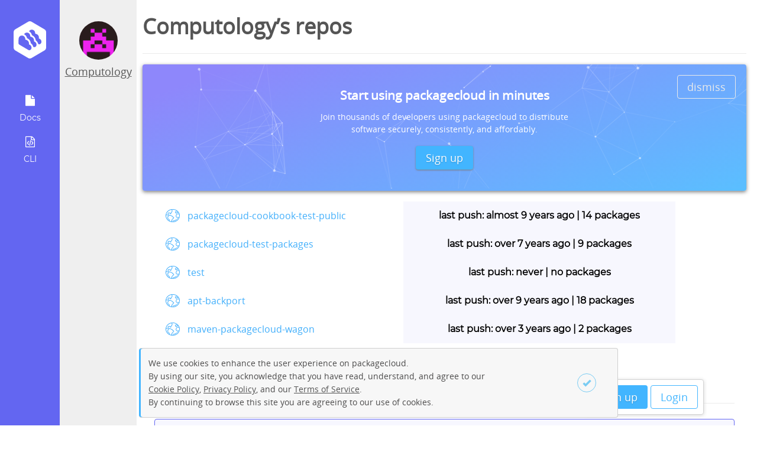

--- FILE ---
content_type: text/html; charset=utf-8
request_url: https://packagecloud.io/Computology/?filter=debs
body_size: 9919
content:
<!DOCTYPE html>
<html lang="en">
  <head>
    <meta charset="utf-8">
    <meta http-equiv="X-UA-Compatible" content="IE=Edge,chrome=1">
    <meta name="viewport" content="width=device-width, initial-scale=1.0">
    <meta name="robots" content="noindex" />
    <!-- Improved canonical -->
    <link rel="canonical" href="https://packagecloud.io/computology"> 
    
    <meta name="description" content="Package repositories owned by Computology."><meta property="og:site_name" content="Packagecloud"><meta property="og:type" content="website"><meta property="og:description" content="Package repositories owned by Computology."><meta property="og:url" content="https://packagecloud.io/Computology"><meta property="og:image" content="https://gravatar.com/avatar/acce530f8cbb81d7c7e706e5cda2df39.png?s=1200&amp;d=retro"><meta property="og:title" content="Computology - Repositories · packagecloud">
<script type="application/ld+json">{"@context":"http://schema.org","@type":"WebSite","description":"Package repositories owned by Computology.","url":"https://packagecloud.io/Computology"}</script>

<title>Computology - Repositories · packagecloud</title>


    <meta name="google-site-verification" content="Zkz-4-7DH8kEHMP8bYMX6aCY-8p_f-rI_poBzSWKrFc" />

    <meta name="csrf-param" content="authenticity_token" />
<meta name="csrf-token" content="st8F6tRtPCFL58DZKRm08KqF-TMkgnIQUYdE4M418ry4q2RQ8MXagkZEVQfykd2pPZvYp3vetkb1iKuqFM4N7w" />

    <link rel="icon" type="image/x-icon" href="https://assets-production.packagecloud.io/assets/favicon-48a231380c384f89a0c0fbd65647a0fd9ac9c43c1da01769c7121a1882e5c182.ico" />

    

    <style type="text/css" media="screen">
      /* We need this to block out the FOUC from loading the angular app at the */
      /* bottom the document. More here https://docs.angularjs.org/api/ng/directive/ngCloak */
      [ng\:cloak], [ng-cloak], [data-ng-cloak], [x-ng-cloak], .ng-cloak, .x-ng-cloak {
        display: none !important;
      }
    </style>

    
<script type="text/javascript">
  window.BugsnagConfig = {
    api_key: 'eb1720a2bce34a9143b95dc390e8c680',
    application_version: 'b43044e7930a4f96ccc8fcc7f9c5a999532538a1',
    environment: 'production',
  };
</script>

    <script src="https://assets-production.packagecloud.io/assets/application-654ffcf03f9278bff5e0e4c2f6d5a1f5885117ffe752ff6421322806779807ab.js" data-turbo-track="reload"></script>
    <link rel="stylesheet" href="https://assets-production.packagecloud.io/assets/application-0f15a0c065c63725baa4f8aebb36a4d4f8f29262669d580e332f3d8fd884ae43.css" data-turbo-track="reload" defer="defer" media="all" />
  </head>
  <body id="" class="logged-out" ng-app="packagecloud">
    <nav class="navigation fixed sidenav" id="new-repo-1st-nav">
  <div class="navigation-wrapper">
    <a class="logo" href="/" title="Home">
      <img src="https://assets-production.packagecloud.io/assets/onboarding/logo-554612d09db371a195d042b8634a9cf2901ac43f7570f40620239af2259feb67.svg" />
    </a>
    <ul class="icons" style="display:">
    <li class="more ">
      <a href="javascript:;">
        <img src="https://assets-production.packagecloud.io/assets/onboarding/docs-81785568ad01a0226d4e143386fe8332d9e2f65c7bec7f3f6aff8bcb5e032ea9.svg" />
        <div class="sub-text">Docs</div>
      </a>
      <ul class="submenu">
        <li class="submenu-li"><a href="/docs">General Docs</a></li>
        <li class="submenu-li"><a href="/docs/api">API Docs</a></li>
        <li class="submenu-li"><a target="parent" href="http://www.rubydoc.info/gems/package_cloud/">CLI Docs</a></li>
        <li class="submenu-li"><a href="/docs/security">Security Information</a></li>
      </ul>
    </li>

    <li>
      <a href="/l/cli">
        <img src="https://assets-production.packagecloud.io/assets/onboarding/cli-64d4137d32e8663ea7a5ea0bd16d28cacbd2adadb4aba3765f7cf94a1f8ef5f1.svg" />
        <div class="sub-text">
          CLI
        </div>
</a>    </li>
    </ul>
  </div>

</nav>

      <div id="contextual-sidebar" class="sidebar-container repo" contextual-sidebar>
  <div class="sidebar-button-container">
    <button class="btn primary"
            ng-click="toggleMenu(model.opened)">
      <span class="glyphicon"
            ng-class="{'glyphicon-remove-circle': model.opened, 'glyphicon-list': !model.opened}"></span>
    </button>
  </div>
  <div class="avatar-container">
    <a href="/Computology">
      <img class="avatar rounded" width="136px" height="136px" alt="avatar icon" src="https://gravatar.com/avatar/acce530f8cbb81d7c7e706e5cda2df39.png?s=272&amp;d=retro" />
</a>  <div class="current-user-name ng-non-bindable">
    <a href="/Computology">Computology</a>
  </div>
</div>


  
</div>



    <main class="main-content">
      <div class="top-nav">
  <ul class="logged-out-links">
    <li><a class="btn primary" href="/users/new">Sign up</a></li>
    <li><a class="btn primary outline" href="/session/new">Login</a></li>
  </ul>
</div>
      
      
<header class="user-page">
    <h1 class="title">Computology’s repos</h1>
</header>
    <div class="callout-container" signup-callout>
    <div class="text-container">
      <div class="dismiss-container">
        <button class="btn info outline dismiss">dismiss</button>
      </div>
      <div class="callout-text">
        <h3>Start using packagecloud in minutes</h3>
        <p>Join thousands of developers using packagecloud to distribute software securely, consistently, and affordably.</p>
      </div>
      <div class="button-container">
        <div class="callout-button">
          <a class="btn primary" href="/users/new">Sign up</a>
        </div>
      </div>
    </div>
  </div>

  <article class="repo-list table-positioning">
  <table class="table-minimal" width="100%" cellspacing="0" cellpadding="0" border="0">
    <tr>
      <td class="no-border-bottom">
        <span class="name">
          <a class="btn link repo-link" href="/Computology/packagecloud-cookbook-test-public">
          <span class="icon glyphicon repo-public-icon"></span>&nbsp;<span>packagecloud-cookbook-test-public</span>
</a>        </span>
      </td>
      <td class="hide-mobile push-style-2 no-border-bottom">
        <div class="description">
          last push: almost 9 years ago |
          14 packages
        </div>
      </td>
      <td class="hide-mobile no-border-bottom">
        <div class="tools">
        </div>
      </td>
    </tr>
    <tr>
      <td class="no-border-bottom">
        <span class="name">
          <a class="btn link repo-link" href="/Computology/packagecloud-test-packages">
          <span class="icon glyphicon repo-public-icon"></span>&nbsp;<span>packagecloud-test-packages</span>
</a>        </span>
      </td>
      <td class="hide-mobile push-style-2 no-border-bottom">
        <div class="description">
          last push: over 7 years ago |
          9 packages
        </div>
      </td>
      <td class="hide-mobile no-border-bottom">
        <div class="tools">
        </div>
      </td>
    </tr>
    <tr>
      <td class="no-border-bottom">
        <span class="name">
          <a class="btn link repo-link" href="/Computology/test">
          <span class="icon glyphicon repo-public-icon"></span>&nbsp;<span>test</span>
</a>        </span>
      </td>
      <td class="hide-mobile push-style-2 no-border-bottom">
        <div class="description">
          last push: never |
          no packages
        </div>
      </td>
      <td class="hide-mobile no-border-bottom">
        <div class="tools">
        </div>
      </td>
    </tr>
    <tr>
      <td class="no-border-bottom">
        <span class="name">
          <a class="btn link repo-link" href="/Computology/apt-backport">
          <span class="icon glyphicon repo-public-icon"></span>&nbsp;<span>apt-backport</span>
</a>        </span>
      </td>
      <td class="hide-mobile push-style-2 no-border-bottom">
        <div class="description">
          last push: over 9 years ago |
          18 packages
        </div>
      </td>
      <td class="hide-mobile no-border-bottom">
        <div class="tools">
        </div>
      </td>
    </tr>
    <tr>
      <td class="no-border-bottom">
        <span class="name">
          <a class="btn link repo-link" href="/Computology/maven-packagecloud-wagon">
          <span class="icon glyphicon repo-public-icon"></span>&nbsp;<span>maven-packagecloud-wagon</span>
</a>        </span>
      </td>
      <td class="hide-mobile push-style-2 no-border-bottom">
        <div class="description">
          last push: over 3 years ago |
          2 packages
        </div>
      </td>
      <td class="hide-mobile no-border-bottom">
        <div class="tools">
        </div>
      </td>
    </tr>
  </table>
</article>

  <article class="collab-list collab-list-width">
  <div class="title repo-title">Repositories Computology Collaborates On</div>
    <section>
      <div class="empty-message">
        <div class="icon">
          <img src="https://assets-production.packagecloud.io/assets/onboarding/collab-users-4c772d14e197c5d7f1b9e2da574d4624e661442bee15f19ff61d38fdfa0d8b55.svg" />
        </div>
        <div class="title">
        Computology is not collaborating on any repos...
        </div>
        <div class="message">
          Read more about collaborating on repositories <a class="" href="/docs#collaborators">here</a>
        </div>
      </div>
    </section>
</article>



    </main>

    <script type="text/javascript">
var PackageCloud = {
  publishable_stripe_key: 'pk_live_XFXh9vEw0BpmMZb13wMgNAXI',
  google_maps_api_token: ''
};
</script>
    
    <div id="cookie-popover" class="cookie-popover" style="display:none;">
  <p>We use cookies to enhance the user experience on packagecloud.<br>By using our site, you acknowledge that you have read, understand, and agree to our <br> <a href="https://packagecloud.io/legal/cookies">Cookie Policy</a>, <a href="https://packagecloud.io/legal/privacy">Privacy Policy</a>, and our <a href="https://packagecloud.io/legal/tos">Terms of Service</a>.<br> By continuing to browse this site you are agreeing to our use of cookies.</p>
  <div class="button-container">
    <a href="javascript:;" onclick="closeCookiePopover()" id="cookie-consent" class="btn close"><span class="glyphicon glyphicon-ok"></span></a>
  </div>
</div>
  </body>
</html>
